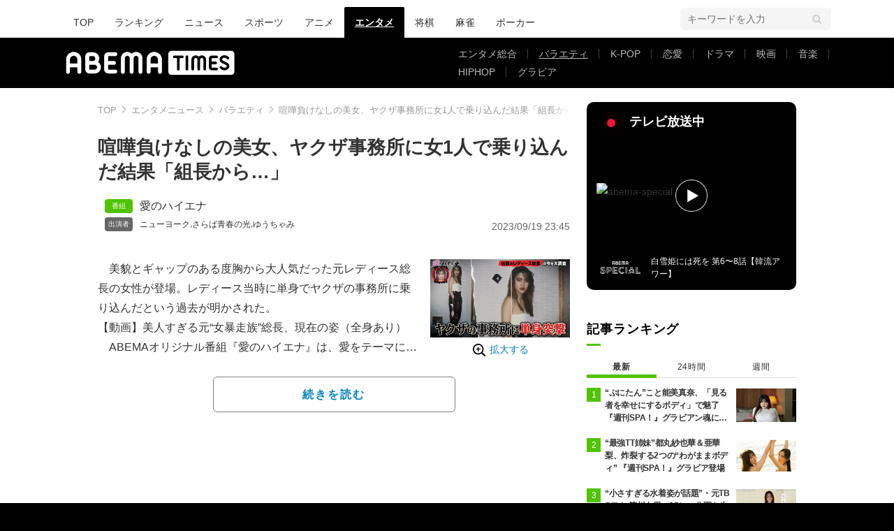

--- FILE ---
content_type: text/html; charset=utf-8
request_url: https://times.abema.tv/articles/-/10096039?utm_campaign=abematimes_rankarticle_10096039&utm_content=10031202&utm_medium=abematimes&utm_source=abematimes
body_size: 14225
content:
<!DOCTYPE html>
<html lang="ja">
<head>
<meta charset="utf-8">
  <meta http-equiv="X-UA-Compatible" content="IE=edge">
  <meta name="viewport" content="width=device-width">
<title>喧嘩負けなしの美女、ヤクザ事務所に女1人で乗り込んだ結果「組長から…」 | バラエティ | ABEMA TIMES | アベマタイムズ</title>
<meta name="description" content="美貌とギャップのある度胸から大人気だった元レディース総長の女性が登場。レディース当時に単身でヤクザの事務所に乗り込んだという過去が明かされた。【動画】美人すぎる元“女暴走族”総長、現在の姿（全身あり）　ABEMAオリジナル番組『愛のハイエナ』…">
<meta property="article:publisher" content="https://www.facebook.com/ABEMATIMES/">
<meta property="fb:app_id" content="2226295124255038">
  <meta name="author" content="ABEMA TIMES編集部">
<meta name="theme-color" content="#">
  <meta name="robots" content="max-image-preview:large">

  <meta property="og:locale" content="ja_JP">
  <meta property="og:site_name" content="ABEMA TIMES">
<meta property="og:url" content="https://times.abema.tv/articles/-/10096039">
<meta property="og:type" content="article">
<meta property="og:title" content="喧嘩負けなしの美女、ヤクザ事務所に女1人で乗り込んだ結果「組長から…」 | バラエティ | ABEMA TIMES | アベマタイムズ">
<meta property="og:image" content="https://times-abema.ismcdn.jp/mwimgs/9/d/1200w/img_9d28e8f81bb155975c835283e718901f251964.jpg">
<meta property="og:description" content="美貌とギャップのある度胸から大人気だった元レディース総長の女性が登場。レディース当時に単身でヤクザの事務所に乗り込んだという過去が明かされた。【動画】美人すぎる元“女暴走族”総長、現在の姿（全身あり）　ABEMAオリジナル番組『愛のハイエナ』…">
<meta name="twitter:card" content="summary_large_image">
<meta name="twitter:site" content="@ABEMATIMES">
<meta name="twitter:domain" content="times.abema.tv">
<link rel="alternate" type="application/rss+xml" title="RSS | ABEMA TIMES" href="https://times.abema.tv/list/feed/rss">
  <link rel="shortcut icon" type="image/vnd.microsoft.icon" href="https://times-abema.ismcdn.jp/favicon.ico">
<link rel="apple-touch-icon-precomposed" href="https://times-abema.ismcdn.jp/common/images/icons/apple-touch-icon.png">
<link rel="preload" as="image" href="https://times-abema.ismcdn.jp/common/images/abema/logo-categories.png">
<link rel="preload" as="image" href="https://times-abema.ismcdn.jp/mwimgs/9/d/724w/img_9d28e8f81bb155975c835283e718901f251964.jpg" imagesrcset="https://times-abema.ismcdn.jp/mwimgs/9/d/724w/img_9d28e8f81bb155975c835283e718901f251964.jpg 1x, https://times-abema.ismcdn.jp/mwimgs/9/d/1448w/img_9d28e8f81bb155975c835283e718901f251964.jpg 2x" fetchpriority="high">
<link rel="stylesheet" href="https://times-abema.ismcdn.jp/resources/abema/css/pc/pages/leafs.css?rd=202601131013">
  <link rel="manifest" href="/manifest.json?rd=202601131013">
    <link rel="canonical" href="https://times.abema.tv/articles/-/10096039">


<link rel="preconnect" href="https://times-abema.ismcdn.jp" crossorigin>
<link rel="preconnect" href="https://www.google-analytics.com" crossorigin>
<link rel="preconnect" href="https://www.googletagmanager.com" crossorigin>
<link rel="preconnect" href="https://analytics.google.com" crossorigin>
<link rel="preconnect" href="https://storage.googleapis.com" crossorigin>
<link rel="preconnect" href="https://image.p-c2-x.abema-tv.com" crossorigin>
<link rel="preconnect" href="https://abema.tv" crossorigin>
<link rel="preconnect" href="https://code.jquery.com" crossorigin>

<!-- Google Tag Manager -->
<script>

  window.dataLayer = window.dataLayer || [];
  var hash = {"article_id":10096039,"category_id":"エンタメ","sub_category_id":"バラエティ","publish_data":"2023/09/19","is_interstitial_article":true,"article_type":"interstitial","paging_number":null};
    if (document.referrer) {
      hash['previous_page'] = document.referrer;
    }
  dataLayer.push(hash);
  dataLayer.push({'event': 'pageview'});
  console.log(dataLayer[0], 'dataLayer');
</script>
<script>(function(w,d,s,l,i){w[l]=w[l]||[];w[l].push({'gtm.start':
new Date().getTime(),event:'gtm.js'});var f=d.getElementsByTagName(s)[0],
j=d.createElement(s),dl=l!='dataLayer'?'&l='+l:'';j.async=true;j.src=
'https://www.googletagmanager.com/gtm.js?id='+i+dl;f.parentNode.insertBefore(j,f);
})(window,document,'script','dataLayer','GTM-TFVZ8N');</script>
<!-- End Google Tag Manager -->


<script type="application/ld+json">
[{"@context":"http://schema.org","@type":"WebSite","name":"ABEMA TIMES","alternateName":"ABEMA TIMES | ABEMA公式ニュースサイト","url":"https://times.abema.tv","sameAs":["https://www.facebook.com/ABEMATIMES/","https://x.com/ABEMATIMES"],"potentialAction":{"@type":"SearchAction","target":"https://times.abema.tv/list/search?fulltext={fulltext}","query-input":"required name=fulltext"}},{"@context":"http://schema.org","@type":"SiteNavigationElement","url":["/"]},{"@context":"http://schema.org","@type":"BreadcrumbList","itemListElement":[{"@type":"ListItem","position":1,"item":{"@id":"https://times.abema.tv","name":"ABEMA TIMES"}},{"@type":"ListItem","position":2,"item":{"@id":"https://times.abema.tv/entame","name":"エンタメニュース"}},{"@type":"ListItem","position":3,"item":{"@id":"https://times.abema.tv/variety","name":"バラエティ"}},{"@type":"ListItem","position":4,"item":{"@id":"https://times.abema.tv/articles/-/10096039","name":"喧嘩負けなしの美女、ヤクザ事務所に女1人で乗り込んだ結果「組長から…」"}}]},{"@context":"http://schema.org","@type":"NewsArticle","mainEntityOfPage":{"@type":"WebPage","@id":"https://times.abema.tv/articles/-/10096039"},"headline":"喧嘩負けなしの美女、ヤクザ事務所に女1人で乗り込んだ結果「組長から…」","image":{"@type":"ImageObject","url":"https://times-abema.ismcdn.jp/mwimgs/9/d/1200w/img_9d28e8f81bb155975c835283e718901f251964.jpg","width":"1200","height":"675"},"datePublished":"2023-09-19T23:45:00+09:00","dateModified":"2023-09-19T23:45:00+09:00","author":{"@type":"Organization","name":"ABEMA TIMES編集部"},"description":"美貌とギャップのある度胸から大人気だった元レディース総長の女性が登場。レディース当時に単身でヤクザの事務所に乗り込んだという過去が明かされた。【動画】美人すぎる元“女暴走族”総長、現在の姿（全身あり）　ABEMAオリジナル番組『愛のハイエナ』…","publisher":{"@type":"Organization","name":"ABEMA TIMES","logo":{"@type":"ImageObject","url":"https://times.abema.tv/common/images/abema/bn_400x60.png"}}}]
</script>

    <script type="text/javascript">
      window._taboola = window._taboola || [];
      _taboola.push({article:'auto'});
      !function (e, f, u, i) {
        if (!document.getElementById(i)){
          e.async = 1;
          e.src = u;
          e.id = i;
          f.parentNode.insertBefore(e, f);
        }
      }(document.createElement('script'),
      document.getElementsByTagName('script')[0],
      '//cdn.taboola.com/libtrc/abematimes-network/loader.js',
      'tb_loader_script');
      if(window.performance && typeof window.performance.mark == 'function')
        {window.performance.mark('tbl_ic');}
    </script>


<script type="text/javascript">
  window.googletag = window.googletag || {};
  window.googletag.cmd = window.googletag.cmd || [];
  console.log('gpt.js読み込み')
</script>


<script async src="https://securepubads.g.doubleclick.net/tag/js/gpt.js" crossorigin="anonymous"></script>


<script type="text/javascript">
  window.pbjs = window.pbjs || {};
  window.pbjs.que = window.pbjs.que || [];
</script>
<script async='async' src="https://flux-cdn.com/client/1000354/times-abema_01654.min.js"></script>
<script type="text/javascript">
  window.fluxtag = {
    readyBids: {
      prebid: false,
      amazon: false,
      google: false
    },
    failSafeTimeout: 3e3,
    isFn: function isFn(object) {
      var _t = 'Function';
      var toString = Object.prototype.toString;
      return toString.call(object) === '[object ' + _t + ']';
    },
    launchAdServer: function() {
      if (!fluxtag.readyBids.prebid || !fluxtag.readyBids.amazon) {
        return;
      }
      fluxtag.requestAdServer();
    },
    requestAdServer: function() {
      if (!fluxtag.readyBids.google) {
        fluxtag.readyBids.google = true;
        googletag.cmd.push(function () {
          if (!!(pbjs.setTargetingForGPTAsync) && fluxtag.isFn(pbjs.setTargetingForGPTAsync)) {
            pbjs.que.push(function () {
              pbjs.setTargetingForGPTAsync();
            });
          }
          googletag.pubads().refresh();
        });
      }
    }
  };
</script>
<script type="text/javascript">
  setTimeout(function() {
    fluxtag.requestAdServer();
  }, fluxtag.failSafeTimeout);
</script>
<script type='text/javascript'>
  ! function (a9, a, p, s, t, A, g) {
    if (a[a9]) return;

    function q(c, r) {
      a[a9]._Q.push([c, r])
    }
    a[a9] = {
      init: function () {
        q("i", arguments)
      },
      fetchBids: function () {
        q("f", arguments)
      },
      setDisplayBids: function () {},
      targetingKeys: function () {
        return []
      },
      _Q: []
    };
    A = p.createElement(s);
    A.async = !0;
    A.src = t;
    g = p.getElementsByTagName(s)[0];
    g.parentNode.insertBefore(A, g)
  }("apstag", window, document, "script", "//c.amazon-adsystem.com/aax2/apstag.js");
  apstag.init({
    pubID: '5232',
    adServer: 'googletag',
    bidTimeout: 1e3
  });
  apstag.fetchBids({
    slots: [{
  slotID: "div-gpt-ad-1698676584485-0",
  slotName: "/22954913985/all_all_pc_rightcolumn1",
  sizes: [300,250]
}
,{
  slotID: "div-gpt-ad-1698676604498-0",
  slotName: "/22954913985/all_all_pc_rightcolumn2",
  sizes: [300,600]
}
,{
  slotID: "div-gpt-ad-1693799467200-0",
  slotName: "/22954913985/article_all_pc_chukan_1",
  sizes: [[336,280],[300,250]]
}
,{
  slotID: "div-gpt-ad-1693799616902-0",
  slotName: "/22954913985/article_all_pc_chukan_2",
  sizes: [[336,280],[300,250]]
}
]
  }, function (bids) {
    googletag.cmd.push(function () {
      apstag.setDisplayBids();

      fluxtag.readyBids.amazon = true;
      fluxtag.launchAdServer();
    });
  });
</script>

<script>
  googletag.cmd.push(function() {
    googletag.pubads().setTargeting('genre', 'variety');
    
    googletag.defineSlot('/22954913985/article_all_pc_gateleft', [200, 701], 'div-gpt-ad-1702011303152-0').setCollapseEmptyDiv(true, true).addService(googletag.pubads());
googletag.defineSlot('/22954913985/article_all_pc_gatetop', [1040, 250], 'div-gpt-ad-1698672125497-0').setCollapseEmptyDiv(true).addService(googletag.pubads());
googletag.defineSlot('/22954913985/article_all_pc_gateright', [200, 700], 'div-gpt-ad-1702011093675-0').setCollapseEmptyDiv(true, true).addService(googletag.pubads());
googletag.defineSlot('/22954913985/all_all_pc_rightcolumn1', [300, 250], 'div-gpt-ad-1698676584485-0').addService(googletag.pubads());
googletag.defineSlot('/22954913985/all_all_pc_rightcolumn2', [300, 600], 'div-gpt-ad-1698676604498-0').addService(googletag.pubads());
var anchorSlot;
anchorSlot = googletag.defineOutOfPageSlot('/22954913985/article_all_pc_anker', googletag.enums.OutOfPageFormat.BOTTOM_ANCHOR);

if (anchorSlot) {
  anchorSlot.addService(googletag.pubads());

  window.googletag.pubads().addEventListener('slotRenderEnded', function (event) {
    if(event.isEmpty){
      console.log('gtag isEmpty');
      console.log(event.slot.getSlotElementId());
      return false;
    }
    if(event.slot.getSlotElementId().indexOf('article_all_pc_anker') > -1){
      if(event.size.length){
        var h = event.size[1];
        window.addEventListener('load', function(){
          console.log('gtag listener in load listener');
          $('.js-to-top').css('bottom', h + 47 + 'px');
        });
      }
    }
  });
}
var interstitialSlot;
interstitialSlot = googletag.defineOutOfPageSlot('/22954913985/article_all_pc_interstitial',googletag.enums.OutOfPageFormat.INTERSTITIAL);

if (interstitialSlot) {
  interstitialSlot.addService(googletag.pubads());
}
googletag.defineSlot('/22954913985/article_all_pc_kijiue', [728, 90], 'div-gpt-ad-1692929856131-0').addService(googletag.pubads());
googletag.defineSlot('/22954913985/article_all_pc_chukan_1', [[336, 280], [300, 250]], 'div-gpt-ad-1693799467200-0').addService(googletag.pubads());
googletag.defineSlot('/22954913985/article_all_pc_chukan_2', [[336, 280], [300, 250]], 'div-gpt-ad-1693799616902-0').addService(googletag.pubads());


    function randomInt(min, max) {
      return Math.floor( Math.random() * (max + 1 - min) ) + min;
    }

      googletag.pubads().setTargeting("fluct_ad_group", String(randomInt(1, 10)));

    googletag.pubads().disableInitialLoad();
    googletag.pubads().enableSingleRequest();

    googletag.enableServices();

    if (!!(window.pbFlux) && !!(window.pbFlux.prebidBidder) && fluxtag.isFn(window.pbFlux.prebidBidder)) {
      pbjs.que.push(function () {
        window.pbFlux.prebidBidder();
      });
    } else {
      fluxtag.readyBids.prebid = true;
      fluxtag.launchAdServer();
    }
  });



  (function() {
    var pa = document.createElement('script'); pa.type = 'text/javascript'; pa.charset = "utf-8"; pa.async = true;
    pa.src = window.location.protocol + "//api.popin.cc/searchbox/abematimes.js";
    var s = document.getElementsByTagName('script')[0]; s.parentNode.insertBefore(pa, s);
  })();
</script>

<script async src="https://yads.c.yimg.jp/js/yads-async.js"></script>
  <script async src="https://pagead2.googlesyndication.com/pagead/js/adsbygoogle.js?client=ca-pub-6845393640653469" crossorigin="anonymous"></script>


<script>
window.pushMST_config={"vapidPK":"BIZgYrmxqBfolcrCDu0L4R5IkCzwyZaCqvz9EmY2mrLijpPduFfUTiFTqoGquDzcBfiJrAo1mkSQ5jgxhbw1qfU","enableOverlay":true,"swPath":"/sw.js","i18n":{}};
  var pushmasterTag = document.createElement('script');
  pushmasterTag.src = "https://cdn.pushmaster-cdn.xyz/scripts/publishers/685522a816a8578b6e2d6de5/SDK.js";
  pushmasterTag.setAttribute('defer','');

  var firstScriptTag = document.getElementsByTagName('script')[0];
  firstScriptTag.parentNode.insertBefore(pushmasterTag, firstScriptTag);
</script>

<script type="module" src="https://cdn01.stright.bizris.com/js/1.0/cookie_consent_setting.js?banner_type=banner" charset="UTF-8" data-site-id="SIT-d3c1466c-ed71-46c6-86aa-70095421e33d"></script>
</head>
<body>

<div class="page leafs">
  <header class="g-header">
    <div class="g-header-wrapper">
      <nav class="g-nav">
        <ul class="g-nav-list">
          <li class="g-nav-list__list"><a class="g-nav-list__link" href="/">TOP</a></li>
          <li class="g-nav-list__list"><a class="g-nav-list__link" href="/ranking/realtime">ランキング</a></li>
            <li class="g-nav-list__list"><a class="g-nav-list__link" href="/news">ニュース</a></li>
            <li class="g-nav-list__list"><a class="g-nav-list__link" href="/sports">スポーツ</a></li>
            <li class="g-nav-list__list"><a class="g-nav-list__link" href="/anime">アニメ</a></li>
            <li class="g-nav-list__list"><a class="g-nav-list__link is-current" href="/entame">エンタメ</a></li>
            <li class="g-nav-list__list"><a class="g-nav-list__link" href="/shogi">将棋</a></li>
            <li class="g-nav-list__list"><a class="g-nav-list__link" href="/mahjong">麻雀</a></li>
            <li class="g-nav-list__list"><a class="g-nav-list__link" href="/poker">ポーカー</a></li>
        </ul>
      </nav>
        <div class="c-tools">
            
          <div class="c-keyword-search">
            <label for="keyword_search" class="c-keyword-search__label">
              <input id="keyword_search" type="input" placeholder="キーワードを入力" class="c-keyword-search__input js-search-text">
            </label>
          </div>
        </div>
    </div>
  <div class="g-subnav-div">
    <div class="g-header-wrapper">
      <div class="g-header-logo">
          <a class="g-header-logo__link" href="/"><img class="g-header-logo__img" src="https://times-abema.ismcdn.jp/common/images/abema/logo-categories.png" width="250" height="45" alt="ニュース【ABEMA TIMES | アベマタイムズ】"></a>
      </div>
        <nav class="g-subnav">
          <ul class="g-subnav-list">
              <li class="g-subnav-list__list">
                <a class="g-subnav-list__link" href="/entamenews">エンタメ総合</a>
              </li>
              <li class="g-subnav-list__list">
                <a class="g-subnav-list__link is-current" href="/variety">バラエティ</a>
              </li>
              <li class="g-subnav-list__list">
                <a class="g-subnav-list__link" href="/kpop">K-POP</a>
              </li>
              <li class="g-subnav-list__list">
                <a class="g-subnav-list__link" href="/reality">恋愛</a>
              </li>
              <li class="g-subnav-list__list">
                <a class="g-subnav-list__link" href="/drama">ドラマ</a>
              </li>
              <li class="g-subnav-list__list">
                <a class="g-subnav-list__link" href="/movie">映画</a>
              </li>
              <li class="g-subnav-list__list">
                <a class="g-subnav-list__link" href="/music">音楽</a>
              </li>
              <li class="g-subnav-list__list">
                <a class="g-subnav-list__link" href="/hiphop">HIPHOP</a>
              </li>
              <li class="g-subnav-list__list">
                <a class="g-subnav-list__link" href="/gravure">グラビア</a>
              </li>
          </ul>
        </nav>
    </div>
  </div>
</header>
  <div class="l-wrapper --ad-gate">
      <!-- /22954913985/article_all_pc_gateleft -->
<div id='div-gpt-ad-1702011303152-0' class="l-ad-gete-side">
  <script>
    googletag.cmd.push(function() { googletag.display('div-gpt-ad-1702011303152-0'); });
  </script>
</div>
    <div class="l-contents">
        <div class="l-ad-gate-top">
  <!-- /22954913985/article_all_pc_gatetop -->
  <div id='div-gpt-ad-1698672125497-0' style='min-width: 1040px; min-height: 250px;'>
    <script>
      googletag.cmd.push(function() { googletag.display('div-gpt-ad-1698672125497-0'); });
    </script>
  </div>
</div>
      <div class="l-main-side-wrapper">
        <main class="l-main">
          <div class="l-component-wrapper mgb-pc--25">
  <nav class="c-breadcrumb">
    <ol class="c-breadcrumb__list">
      <li class="c-breadcrumb__item"><a href="/" class="c-breadcrumb__link">TOP</a></li>
      <li class="c-breadcrumb__item"><a href="/entame" class="c-breadcrumb__link">エンタメニュース</a></li>
      <li class="c-breadcrumb__item"><a href="/variety" class="c-breadcrumb__link">バラエティ</a></li>
      <li class="c-breadcrumb__item"><a href="https://times.abema.tv/articles/-/10096039" class="c-breadcrumb__link">喧嘩負けなしの美女、ヤクザ事務所に女1人で乗り込んだ結果「組長から…」</a></li>
    </ol>
  </nav>
</div>
          
          <article>
            <div class="article-header">
    <h1 class="article-header__title"><a href="/articles/-/10096039?page=1" class="article-header__title-link">喧嘩負けなしの美女、ヤクザ事務所に女1人で乗り込んだ結果「組長から…」</a></h1>
  <div class="l-flex l-items-end">
    <div class="article-header-tags l-flex-1"><div class="article-header-tags__tag --program l-space-x-2"><a href="/tags/%E6%84%9B%E3%81%AE%E3%83%8F%E3%82%A4%E3%82%A8%E3%83%8A" class="article-header-tags__tag-link">愛のハイエナ</a></div><div class="article-header-tags__tag --person l-space-x-2 l-mt-1"><a href="/tags/%E3%83%8B%E3%83%A5%E3%83%BC%E3%83%A8%E3%83%BC%E3%82%AF" class="article-header-tags__tag-link">ニューヨーク</a>,<a href="/tags/%E3%81%95%E3%82%89%E3%81%B0%E9%9D%92%E6%98%A5%E3%81%AE%E5%85%89" class="article-header-tags__tag-link">さらば青春の光</a>,<a href="/tags/%E3%82%86%E3%81%86%E3%81%A1%E3%82%83%E3%81%BF" class="article-header-tags__tag-link">ゆうちゃみ</a></div></div>
    <time datetime="2023-09-19T23:45:00+09:00" class="article-header__date l-flex-initial">2023/09/19 23:45</time>
  </div>
</div>

            <div class="article-body js-article-body">
  <div class="m-teaser-main">
<div class="c-teaser-thumnail">
  <a href="/articles/-/10096039?page=1" class="c-teaser-thumnail__img"><img alt="喧嘩負けなしの美女、ヤクザ事務所に女1人で乗り込んだ結果「組長から…」" class="figure__img" height="407" src="https://times-abema.ismcdn.jp/mwimgs/9/d/724w/img_9d28e8f81bb155975c835283e718901f251964.jpg" width="724" srcset="https://times-abema.ismcdn.jp/mwimgs/9/d/724w/img_9d28e8f81bb155975c835283e718901f251964.jpg 1x, https://times-abema.ismcdn.jp/mwimgs/9/d/1448w/img_9d28e8f81bb155975c835283e718901f251964.jpg 2x"></a>
  <a href="/articles/-/10096039?page=1" class="c-teaser-thumnail__expand">拡大する</a>
</div>
<a href="/articles/-/10096039?page=1" class="c-teaser-lead"><p>　美貌とギャップのある度胸から大人気だった元レディース総長の女性が登場。レディース当時に単身でヤクザの事務所に乗り込んだという過去が明かされた。<br>【動画】美人すぎる元“女暴走族”総長、現在の姿（全身あり）<br>　ABEMAオリジナル番組『愛のハイエナ』は、愛をテーマに人間の欲望と本性を暴くドキュメントバラエティ。ニューヨークがMCを務め、さらば青春の光がレギュラー出演。この日のゲストにはゆうちゃみが登場した。</p></a>
  
</div>
<div class="c-button">
  <a href="/articles/-/10096039?page=1" class="c-button__link --teaser js-teaser-button">続きを読む</a>
</div>


</div>
            

              <div class="u-lg-flex u-lg-justify-between mgt-pc--40">
                  <!-- /22954913985/article_all_pc_chukan_1 -->
                  <div id='div-gpt-ad-1693799467200-0' style='min-width: 300px; min-height: 250px;'>
                    <script>
                      googletag.cmd.push(function() { googletag.display('div-gpt-ad-1693799467200-0'); });
                    </script>
                  </div>
                  <!-- /22954913985/article_all_pc_chukan_2 -->
                  <div id='div-gpt-ad-1693799616902-0' style='min-width: 300px; min-height: 250px;'>
                    <script>
                      googletag.cmd.push(function() { googletag.display('div-gpt-ad-1693799616902-0'); });
                    </script>
                  </div>
              </div>


              <div id="taboola-below-article-thumbnails-preview"></div>
<script type="text/javascript">
  window._taboola = window._taboola || [];
  _taboola.push({
    mode: 'alternating-thumbnails-a',
    container: 'taboola-below-article-thumbnails-preview',
    placement: 'Below Article Thumbnails Preview',
    target_type: 'mix'
  });
</script>

          </article>
          


        </main>
        <aside class="l-side">
            <div class="l-component-wrapper">
  <a href="https://abema.go.link/now-on-air/abema-special?utm_campaign=abematimes_20230919_free_10096039_sp_pc_onair_entame&utm_medium=web&utm_source=abematimes&adj_t=1o8o1k5q&adj_campaign=202309&adj_adgroup=19&adj_creative=abematimes_20230919_free_10096039_sp_pc_onair_entame&adj_tracker_limit=25000&adj_redirect=https%3A%2F%2Fabema.tv%2Fnow-on-air%2Fabema-special%3Futm_campaign%3Dabematimes_20230919_free_10096039_sp_pc_onair_entame%26utm_medium%3Dweb%26utm_source%3Dabematimes" target="_blank" class="c-side-on-air js-side-on-air-link">
    <div class="l-flex l-lg-items-center l-lg-mb-1">
      <div class="nowOnAirBadge"><div class="nowOnAirBadge__inner"></div></div>
      <div class="c-article-title l-flex-100"><div class="c-side-on-air__title">テレビ放送中<div class="c-side-on-air__title-time"><span class="js-onair-start"></span><span class="js-onair-end"></span></div></div></div>
    </div>
    <div class="c-side-on-air__block">
      <div class="c-side-on-air__program c-icon-onair">
        <figure class="c-side-on-air__program__img"><img src="https://times-abema.ismcdn.jp/common/images/abema/no_image.jpg" alt="abema-special" class="js-onair-poster" width="424" height="238"></figure><i class="c-side-on-air__program__icon"><img src="https://times-abema.ismcdn.jp/common/images/abema/play.png" width="46" height="46" alt=""></i></div>
        <div class="l-flex l-items-center">
          <div class="c-side-on-air__logo"><img alt="abema-special" src="https://image.p-c2-x.abema-tv.com/image/channels/abema-special/logo.png?width=200" width="200" height="75" class="c-side-on-air__logo-img js-onair-logo"></div>
          <div class="c-side-on-air__lead js-onair-lead"></div>
        </div>
    </div>
  </a>
</div>


  <div class="l-component-wrapper">
  <div class="c-keyword-search">
    <label for="keyword_search" class="c-keyword-search__label">
      <input id="keyword_search" type="input" placeholder="キーワードを入力" class="c-keyword-search__input js-search-text">
    </label>
  </div>
</div>

    <div class="l-component-wrapper l-main-row">
    <section class="c-ranking c-ranking-date c-ranking-daily js-tab-group">
      <div class="c-article-title -underline -dark">記事ランキング</div>
      <div class="c-ranking-tab">
          <div class="c-ranking-tab-item -dark is-active js-tab-item">最新</div>
        <div class="c-ranking-tab-item -dark js-tab-item">24時間</div>
        <div class="c-ranking-tab-item -dark js-tab-item">週間</div>
      </div>
        <ul class="c-ranking__list --tab is-show js-tab-block">
            <li class="c-ranking__item">
              <a href="/articles/-/10220628" class="c-ranking__link" data-previous_link="article_ranking_1h_エンタメ">
                <div class="c-ranking__block">
                  <div class="c-ranking__box">
                    <p class="c-ranking__subject -truncate3"><span>“ぷにたん”こと能美真奈、「見る者を幸せにするボディ」で魅了 『週刊SPA！』グラビアン魂に登場</span></p>
                  </div>
                </div>
                <div class="c-ranking__block">
                  <figure class="c-ranking__img"><img src="[data-uri]" data-src="https://times-abema.ismcdn.jp/mwimgs/0/c/120w/img_0cdad7799f047bda026fcac0dca1db4d205260.jpg" data-srcset="https://times-abema.ismcdn.jp/mwimgs/0/c/120w/img_0cdad7799f047bda026fcac0dca1db4d205260.jpg 1x,https://times-abema.ismcdn.jp/mwimgs/0/c/240w/img_0cdad7799f047bda026fcac0dca1db4d205260.jpg 2x" width="120" height="67" class="c-list-category__img__file lazy" alt="“ぷにたん”こと能美真奈、「見る者を幸せにするボディ」で魅了 『週刊SPA！』グラビアン魂に登場" style=""></figure>
                </div>
              </a>
            </li>
            <li class="c-ranking__item">
              <a href="/articles/-/10220608" class="c-ranking__link" data-previous_link="article_ranking_1h_エンタメ">
                <div class="c-ranking__block">
                  <div class="c-ranking__box">
                    <p class="c-ranking__subject -truncate3"><span>“最強TT姉妹”都丸紗也華＆亜華梨、炸裂する2つの“わがままボディ” 『週刊SPA！』グラビア登場</span></p>
                  </div>
                </div>
                <div class="c-ranking__block">
                  <figure class="c-ranking__img"><img src="[data-uri]" data-src="https://times-abema.ismcdn.jp/mwimgs/3/f/120w/img_3f38ec8f1426952befc819f6c28227c9215043.jpg" data-srcset="https://times-abema.ismcdn.jp/mwimgs/3/f/120w/img_3f38ec8f1426952befc819f6c28227c9215043.jpg 1x,https://times-abema.ismcdn.jp/mwimgs/3/f/240w/img_3f38ec8f1426952befc819f6c28227c9215043.jpg 2x" width="120" height="62" class="c-list-category__img__file lazy" alt="“最強TT姉妹”都丸紗也華＆亜華梨、炸裂する2つの“わがままボディ” 『週刊SPA！』グラビア登場" style=""></figure>
                </div>
              </a>
            </li>
            <li class="c-ranking__item">
              <a href="/articles/-/10220563" class="c-ranking__link" data-previous_link="article_ranking_1h_エンタメ">
                <div class="c-ranking__block">
                  <div class="c-ranking__box">
                    <p class="c-ranking__subject -truncate3"><span>“小さすぎる水着姿が話題”・元TBSアナ 笹川友里（35）、公園を歩く子どもたちの姿を公開</span></p>
                  </div>
                </div>
                <div class="c-ranking__block">
                  <figure class="c-ranking__img"><img src="[data-uri]" data-src="https://times-abema.ismcdn.jp/mwimgs/2/5/120w/img_254f2a0dbe62ea409b26303e19d74a80147561.jpg" data-srcset="https://times-abema.ismcdn.jp/mwimgs/2/5/120w/img_254f2a0dbe62ea409b26303e19d74a80147561.jpg 1x,https://times-abema.ismcdn.jp/mwimgs/2/5/240w/img_254f2a0dbe62ea409b26303e19d74a80147561.jpg 2x" width="120" height="67" class="c-list-category__img__file lazy" alt="“小さすぎる水着姿が話題”・元TBSアナ 笹川友里（35）、公園を歩く子どもたちの姿を公開" style=""></figure>
                </div>
              </a>
            </li>
            <li class="c-ranking__item">
              <a href="/articles/-/10220634" class="c-ranking__link" data-previous_link="article_ranking_1h_エンタメ">
                <div class="c-ranking__block">
                  <div class="c-ranking__box">
                    <p class="c-ranking__subject -truncate3"><span>根本凪、2nd写真集から“史上最高に仕上がった艶ボディ”を先行披露 『週刊SPA！』登場</span></p>
                  </div>
                </div>
                <div class="c-ranking__block">
                  <figure class="c-ranking__img"><img src="[data-uri]" data-src="https://times-abema.ismcdn.jp/mwimgs/6/3/120w/img_6397ed4af32127306880d0eb31f3c9c1177668.jpg" data-srcset="https://times-abema.ismcdn.jp/mwimgs/6/3/120w/img_6397ed4af32127306880d0eb31f3c9c1177668.jpg 1x,https://times-abema.ismcdn.jp/mwimgs/6/3/240w/img_6397ed4af32127306880d0eb31f3c9c1177668.jpg 2x" width="120" height="67" class="c-list-category__img__file lazy" alt="根本凪、2nd写真集から“史上最高に仕上がった艶ボディ”を先行披露 『週刊SPA！』登場" style=""></figure>
                </div>
              </a>
            </li>
            <li class="c-ranking__item">
              <a href="/articles/-/10220650" class="c-ranking__link" data-previous_link="article_ranking_1h_エンタメ">
                <div class="c-ranking__block">
                  <div class="c-ranking__box">
                    <p class="c-ranking__subject -truncate3"><span>沢口愛華、初の冬北海道ロケで見せる美グラビア ヤンマガWebカット公開</span></p>
                  </div>
                </div>
                <div class="c-ranking__block">
                  <figure class="c-ranking__img"><img src="[data-uri]" data-src="https://times-abema.ismcdn.jp/mwimgs/9/3/120w/img_93f77a3fc040a53424ac838f225b6dc2213276.jpg" data-srcset="https://times-abema.ismcdn.jp/mwimgs/9/3/120w/img_93f77a3fc040a53424ac838f225b6dc2213276.jpg 1x,https://times-abema.ismcdn.jp/mwimgs/9/3/240w/img_93f77a3fc040a53424ac838f225b6dc2213276.jpg 2x" width="120" height="67" class="c-list-category__img__file lazy" alt="沢口愛華、初の冬北海道ロケで見せる美グラビア ヤンマガWebカット公開" style=""></figure>
                </div>
              </a>
            </li>
          <li>
            <div class="c-button"><a href="/entame/ranking/realtime" class="c-button__link">もっと見る</a></div>
          </li>
        </ul>
      <ul class="c-ranking__list --tab js-tab-block">
          <li class="c-ranking__item">
            <a href="/articles/-/10162028" class="c-ranking__link" data-previous_link="article_ranking_24h_エンタメ">
              <div class="c-ranking__block">
                <div class="c-ranking__box">
                  <p class="c-ranking__subject -truncate3"><span>小学生ギャル（12）学校でのすっぴん写真に絶賛の声「朝ドラ出れそう」</span></p>
                </div>
              </div>
              <div class="c-ranking__block">
                <figure class="c-ranking__img"><img src="[data-uri]" data-src="https://times-abema.ismcdn.jp/mwimgs/c/2/120w/img_c26362cc76302aa1cbd19cd671ff73c2210661.jpg" data-srcset="https://times-abema.ismcdn.jp/mwimgs/c/2/120w/img_c26362cc76302aa1cbd19cd671ff73c2210661.jpg 1x,https://times-abema.ismcdn.jp/mwimgs/c/2/240w/img_c26362cc76302aa1cbd19cd671ff73c2210661.jpg 2x" width="120" height="74" class="c-list-category__img__file lazy" alt="小学生ギャル（12）学校でのすっぴん写真に絶賛の声「朝ドラ出れそう」" style=""></figure>
              </div>
            </a>
          </li>
          <li class="c-ranking__item">
            <a href="/articles/-/10219087" class="c-ranking__link" data-previous_link="article_ranking_24h_エンタメ">
              <div class="c-ranking__block">
                <div class="c-ranking__box">
                  <p class="c-ranking__subject -truncate3"><span>痩せたと話題・華原朋美（51）、6歳の息子との最新ショットに「デートいいですね」など反響</span></p>
                </div>
              </div>
              <div class="c-ranking__block">
                <figure class="c-ranking__img"><img src="[data-uri]" data-src="https://times-abema.ismcdn.jp/mwimgs/9/3/120w/img_93b52ecda4f25229465d0e05bd0bee5f77789.jpg" data-srcset="https://times-abema.ismcdn.jp/mwimgs/9/3/120w/img_93b52ecda4f25229465d0e05bd0bee5f77789.jpg 1x,https://times-abema.ismcdn.jp/mwimgs/9/3/240w/img_93b52ecda4f25229465d0e05bd0bee5f77789.jpg 2x" width="120" height="67" class="c-list-category__img__file lazy" alt="痩せたと話題・華原朋美（51）、6歳の息子との最新ショットに「デートいいですね」など反響" style=""></figure>
              </div>
            </a>
          </li>
          <li class="c-ranking__item">
            <a href="/articles/-/10219859" class="c-ranking__link" data-previous_link="article_ranking_24h_エンタメ">
              <div class="c-ranking__block">
                <div class="c-ranking__box">
                  <p class="c-ranking__subject -truncate3"><span>“すんごい豪邸”が話題・工藤静香（55）、ボリューム満点！カラフル食材のオシャレな朝食を披露</span></p>
                </div>
              </div>
              <div class="c-ranking__block">
                <figure class="c-ranking__img"><img src="[data-uri]" data-src="https://times-abema.ismcdn.jp/mwimgs/5/5/120w/img_5569dc892c396ce31a526943c9b9b37e84525.jpg" data-srcset="https://times-abema.ismcdn.jp/mwimgs/5/5/120w/img_5569dc892c396ce31a526943c9b9b37e84525.jpg 1x,https://times-abema.ismcdn.jp/mwimgs/5/5/240w/img_5569dc892c396ce31a526943c9b9b37e84525.jpg 2x" width="120" height="67" class="c-list-category__img__file lazy" alt="“すんごい豪邸”が話題・工藤静香（55）、ボリューム満点！カラフル食材のオシャレな朝食を披露" style=""></figure>
              </div>
            </a>
          </li>
          <li class="c-ranking__item">
            <a href="/articles/-/10220190" class="c-ranking__link" data-previous_link="article_ranking_24h_エンタメ">
              <div class="c-ranking__block">
                <div class="c-ranking__box">
                  <p class="c-ranking__subject -truncate3"><span>藤田ニコル「口、ムカつきました」女子アナの表情に嫌悪感あらわ</span></p>
                </div>
              </div>
              <div class="c-ranking__block">
                <figure class="c-ranking__img"><img src="[data-uri]" data-src="https://times-abema.ismcdn.jp/mwimgs/d/e/120w/img_de4cebf5690c007e3593d938f05bbf411049053.jpg" data-srcset="https://times-abema.ismcdn.jp/mwimgs/d/e/120w/img_de4cebf5690c007e3593d938f05bbf411049053.jpg 1x,https://times-abema.ismcdn.jp/mwimgs/d/e/240w/img_de4cebf5690c007e3593d938f05bbf411049053.jpg 2x" width="120" height="83" class="c-list-category__img__file lazy" alt="藤田ニコル「口、ムカつきました」女子アナの表情に嫌悪感あらわ" style=""></figure>
              </div>
            </a>
          </li>
          <li class="c-ranking__item">
            <a href="/articles/-/10220563" class="c-ranking__link" data-previous_link="article_ranking_24h_エンタメ">
              <div class="c-ranking__block">
                <div class="c-ranking__box">
                  <p class="c-ranking__subject -truncate3"><span>“小さすぎる水着姿が話題”・元TBSアナ 笹川友里（35）、公園を歩く子どもたちの姿を公開</span></p>
                </div>
              </div>
              <div class="c-ranking__block">
                <figure class="c-ranking__img"><img src="[data-uri]" data-src="https://times-abema.ismcdn.jp/mwimgs/2/5/120w/img_254f2a0dbe62ea409b26303e19d74a80147561.jpg" data-srcset="https://times-abema.ismcdn.jp/mwimgs/2/5/120w/img_254f2a0dbe62ea409b26303e19d74a80147561.jpg 1x,https://times-abema.ismcdn.jp/mwimgs/2/5/240w/img_254f2a0dbe62ea409b26303e19d74a80147561.jpg 2x" width="120" height="67" class="c-list-category__img__file lazy" alt="“小さすぎる水着姿が話題”・元TBSアナ 笹川友里（35）、公園を歩く子どもたちの姿を公開" style=""></figure>
              </div>
            </a>
          </li>
        <li>
          <div class="c-button"><a href="/entame/ranking/daily" class="c-button__link">もっと見る</a></div>
        </li>
      </ul>
      <ul class="c-ranking__list --tab js-tab-block">
          <li class="c-ranking__item">
            <a href="/articles/-/10218577" class="c-ranking__link" data-previous_link="article_ranking_weekly_エンタメ">
              <div class="c-ranking__block">
                <div class="c-ranking__box">
                  <p class="c-ranking__subject -truncate3"><span>15歳で妊娠…7児の母となった33歳美女の現在の姿に驚きの声「きれい！かわいい！」「これはすごい！」</span></p>
                </div>
              </div>
              <div class="c-ranking__block">
                <figure class="c-ranking__img"><img src="[data-uri]" data-src="https://times-abema.ismcdn.jp/mwimgs/6/7/120w/img_6741e0b323190835ac979572046d1ca5203354.jpg" data-srcset="https://times-abema.ismcdn.jp/mwimgs/6/7/120w/img_6741e0b323190835ac979572046d1ca5203354.jpg 1x,https://times-abema.ismcdn.jp/mwimgs/6/7/240w/img_6741e0b323190835ac979572046d1ca5203354.jpg 2x" width="120" height="89" class="c-list-category__img__file lazy" alt="15歳で妊娠…7児の母となった33歳美女の現在の姿に驚きの声「きれい！かわいい！」「これはすごい！」" style=""></figure>
              </div>
            </a>
          </li>
          <li class="c-ranking__item">
            <a href="/articles/-/10162028" class="c-ranking__link" data-previous_link="article_ranking_weekly_エンタメ">
              <div class="c-ranking__block">
                <div class="c-ranking__box">
                  <p class="c-ranking__subject -truncate3"><span>小学生ギャル（12）学校でのすっぴん写真に絶賛の声「朝ドラ出れそう」</span></p>
                </div>
              </div>
              <div class="c-ranking__block">
                <figure class="c-ranking__img"><img src="[data-uri]" data-src="https://times-abema.ismcdn.jp/mwimgs/c/2/120w/img_c26362cc76302aa1cbd19cd671ff73c2210661.jpg" data-srcset="https://times-abema.ismcdn.jp/mwimgs/c/2/120w/img_c26362cc76302aa1cbd19cd671ff73c2210661.jpg 1x,https://times-abema.ismcdn.jp/mwimgs/c/2/240w/img_c26362cc76302aa1cbd19cd671ff73c2210661.jpg 2x" width="120" height="74" class="c-list-category__img__file lazy" alt="小学生ギャル（12）学校でのすっぴん写真に絶賛の声「朝ドラ出れそう」" style=""></figure>
              </div>
            </a>
          </li>
          <li class="c-ranking__item">
            <a href="/articles/-/10218548" class="c-ranking__link" data-previous_link="article_ranking_weekly_エンタメ">
              <div class="c-ranking__block">
                <div class="c-ranking__box">
                  <p class="c-ranking__subject -truncate3"><span>中3で妊娠「親にバレたのは9ヶ月の頃」リアル14才の母が語った“出産への強い意志”「検査薬に水をかけて隠蔽」</span></p>
                </div>
              </div>
              <div class="c-ranking__block">
                <figure class="c-ranking__img"><img src="[data-uri]" data-src="https://times-abema.ismcdn.jp/mwimgs/d/d/120w/img_dd0438c25a0007543143ac62804b1490138912.jpg" data-srcset="https://times-abema.ismcdn.jp/mwimgs/d/d/120w/img_dd0438c25a0007543143ac62804b1490138912.jpg 1x,https://times-abema.ismcdn.jp/mwimgs/d/d/240w/img_dd0438c25a0007543143ac62804b1490138912.jpg 2x" width="120" height="87" class="c-list-category__img__file lazy" alt="中3で妊娠「親にバレたのは9ヶ月の頃」リアル14才の母が語った“出産への強い意志”「検査薬に水をかけて隠蔽」" style=""></figure>
              </div>
            </a>
          </li>
          <li class="c-ranking__item">
            <a href="/articles/-/10205034" class="c-ranking__link" data-previous_link="article_ranking_weekly_エンタメ">
              <div class="c-ranking__block">
                <div class="c-ranking__box">
                  <p class="c-ranking__subject -truncate3"><span>小学生ギャル（10歳）、100坪・8SSLDKの自宅豪邸を公開「高級車が10台買えるくらいの値段」50畳以上のリビング＆キッチンに驚きの声「やばい」「何だよこれ！」</span></p>
                </div>
              </div>
              <div class="c-ranking__block">
                <figure class="c-ranking__img"><img src="[data-uri]" data-src="https://times-abema.ismcdn.jp/mwimgs/8/4/120w/img_84e7f4c4a4653a881a922f2ee5f073c2196165.jpg" data-srcset="https://times-abema.ismcdn.jp/mwimgs/8/4/120w/img_84e7f4c4a4653a881a922f2ee5f073c2196165.jpg 1x,https://times-abema.ismcdn.jp/mwimgs/8/4/240w/img_84e7f4c4a4653a881a922f2ee5f073c2196165.jpg 2x" width="120" height="68" class="c-list-category__img__file lazy" alt="小学生ギャル（10歳）、100坪・8SSLDKの自宅豪邸を公開「高級車が10台買えるくらいの値段」50畳以上のリビング＆キッチンに驚きの声「やばい」「何だよこれ！」" style=""></figure>
              </div>
            </a>
          </li>
          <li class="c-ranking__item">
            <a href="/articles/-/10219857" class="c-ranking__link" data-previous_link="article_ranking_weekly_エンタメ">
              <div class="c-ranking__block">
                <div class="c-ranking__box">
                  <p class="c-ranking__subject -truncate3"><span>激変した姿が話題・香取慎吾（48）、「ちょっと待って…」「どうなってるんだ???」驚きの姿にファン困惑</span></p>
                </div>
              </div>
              <div class="c-ranking__block">
                <figure class="c-ranking__img"><img src="[data-uri]" data-src="https://times-abema.ismcdn.jp/mwimgs/1/6/120w/img_16ed6c91c7e9f5d4500cfc9742f2d35a63718.jpg" data-srcset="https://times-abema.ismcdn.jp/mwimgs/1/6/120w/img_16ed6c91c7e9f5d4500cfc9742f2d35a63718.jpg 1x,https://times-abema.ismcdn.jp/mwimgs/1/6/240w/img_16ed6c91c7e9f5d4500cfc9742f2d35a63718.jpg 2x" width="120" height="67" class="c-list-category__img__file lazy" alt="激変した姿が話題・香取慎吾（48）、「ちょっと待って…」「どうなってるんだ???」驚きの姿にファン困惑" style=""></figure>
              </div>
            </a>
          </li>
        <li>
          <div class="c-button"><a href="/entame/ranking/weekly" class="c-button__link">もっと見る</a></div>
        </li>
      </ul>
    </section>
  </div>


    <div class="u-lg-overflow-hidden" style='min-height: 250px;'>
  <!-- /22954913985/all_all_pc_rightcolumn1 -->
  <div id='div-gpt-ad-1698676584485-0' class="ad-side-ajuster" style='min-width: 300px; min-height: 250px;'></div>
</div>
  
    <div class="l-component-wrapper l-main-row">
    <section class="g-side-program-ranking g-side-program-ranking-news">
      <div class="g-side-program-ranking__title">番組ランキング</div>
      <ul class="g-side-program-ranking-counter">
      <li class="g-side-program-ranking-item">
  <a href="https://abema.go.link/video/episode/90-1833_s1_p111?utm_medium=web&utm_source=abematimes&utm_campaign=abematimes_20230919_free_sp_pc_ranking_other_no1&adj_t=1o8o1k5q&adj_campaign=202309&adj_adgroup=19&adj_creative=abematimes_20230919_free_sp_pc_ranking_other_no1&adj_tracker_limit=25000&adj_redirect=https%3A%2F%2Fabema.tv%2Fvideo%2Fepisode%2F90-1833_s1_p111%3Futm_medium%3Dweb%26utm_source%3Dabematimes%26utm_campaign%3Dabematimes_20230919_free_sp_pc_ranking_other_no1" class="g-side-program-ranking-item__link">
    <figure class="g-side-program-ranking-item__img"><div style="padding-top:66.4%;position:relative;"><img src="[data-uri]" data-src="https://times-abema.ismcdn.jp/mwimgs/6/a/250w/img_6a21a8f4939ab871a5f6963982abb113618413.jpg" data-srcset="https://times-abema.ismcdn.jp/mwimgs/6/a/250w/img_6a21a8f4939ab871a5f6963982abb113618413.jpg 1x,https://times-abema.ismcdn.jp/mwimgs/6/a/500w/img_6a21a8f4939ab871a5f6963982abb113618413.jpg 2x" width="250" height="166" class="g-side-program-ranking-item__img u-fit lazy" alt="#11：ホスト山本裕典が涙＆恋をしないキャバ嬢に騙されるな - 愛のハイエナ - シーズン1 (バラエティ) | 無料動画・見逃し配信を見るなら | ABEMA" style=""></div></figure>
    <div class="">
      <div class="g-side-program-ranking-item__episode"><span>加護亜依、芸能人との“体の関係”を赤裸々告白</span></div>
      <div class="g-side-program-ranking-item__series"><span>愛のハイエナ</span></div>
    </div>
  </a>
</li>
<li class="g-side-program-ranking-item">
  <a href="https://abema.go.link/video/episode/221-265_s1_p31?utm_medium=web&utm_source=abematimes&utm_campaign=abematimes_20230919_free_sp_pc_ranking_other_no2&adj_t=1o8o1k5q&adj_campaign=202309&adj_adgroup=19&adj_creative=abematimes_20230919_free_sp_pc_ranking_other_no2&adj_tracker_limit=25000&adj_redirect=https%3A%2F%2Fabema.tv%2Fvideo%2Fepisode%2F221-265_s1_p31%3Futm_medium%3Dweb%26utm_source%3Dabematimes%26utm_campaign%3Dabematimes_20230919_free_sp_pc_ranking_other_no2" class="g-side-program-ranking-item__link">
    <figure class="g-side-program-ranking-item__img"><div style="padding-top:73.2%;position:relative;"><img src="[data-uri]" data-src="https://times-abema.ismcdn.jp/mwimgs/a/9/250w/img_a94e73f66f66ef6b9d7a9f3c25ca0b0b56770.jpg" data-srcset="https://times-abema.ismcdn.jp/mwimgs/a/9/250w/img_a94e73f66f66ef6b9d7a9f3c25ca0b0b56770.jpg 1x,https://times-abema.ismcdn.jp/mwimgs/a/9/500w/img_a94e73f66f66ef6b9d7a9f3c25ca0b0b56770.jpg 2x" width="250" height="183" class="g-side-program-ranking-item__img u-fit lazy" alt="CHANCE &amp; CHANGE #31 - CHANCE &amp; CHANGE - シーズン1 (バラエティ) | 無料動画・見逃し配信を見るなら | ABEMA" style=""></div></figure>
    <div class="">
      <div class="g-side-program-ranking-item__episode"><span>22歳の銀座最年少ママ、貫禄と完璧ボディに衝撃</span></div>
      <div class="g-side-program-ranking-item__series"><span>CHANCE & CHANGE</span></div>
    </div>
  </a>
</li>
<li class="g-side-program-ranking-item">
  <a href="https://abema.go.link/video/episode/90-980_s102_p188?utm_medium=web&utm_source=abematimes&utm_campaign=abematimes_20230919_free_sp_pc_ranking_other_no3&adj_t=1o8o1k5q&adj_campaign=202309&adj_adgroup=19&adj_creative=abematimes_20230919_free_sp_pc_ranking_other_no3&adj_tracker_limit=25000&adj_redirect=https%3A%2F%2Fabema.tv%2Fvideo%2Fepisode%2F90-980_s102_p188%3Futm_medium%3Dweb%26utm_source%3Dabematimes%26utm_campaign%3Dabematimes_20230919_free_sp_pc_ranking_other_no3" class="g-side-program-ranking-item__link">
    <figure class="g-side-program-ranking-item__img"><div style="padding-top:56.00000000000001%;position:relative;"><img src="[data-uri]" data-src="https://times-abema.ismcdn.jp/mwimgs/3/8/250w/img_385610b38d065b4902280c24c2d62e72185372.jpg" data-srcset="https://times-abema.ismcdn.jp/mwimgs/3/8/250w/img_385610b38d065b4902280c24c2d62e72185372.jpg 1x,https://times-abema.ismcdn.jp/mwimgs/3/8/500w/img_385610b38d065b4902280c24c2d62e72185372.jpg 2x" width="250" height="140" class="g-side-program-ranking-item__img u-fit lazy" alt="#87：スターに似すぎのマスクイケメン&amp;美女大集合 - ななにー 地下ABEMA - ななにー 地下ABEMA (バラエティ) | 無料動画・見逃し配信を見るなら | ABEMA" style=""></div></figure>
    <div class="">
      <div class="g-side-program-ranking-item__episode"><span>“体重72キロの北川景子”ぽっちゃり体型公表の理由</span></div>
      <div class="g-side-program-ranking-item__series"><span>ななにー 地下ABEMA</span></div>
    </div>
  </a>
</li>
<li class="g-side-program-ranking-item">
  <a href="https://abema.go.link/video/episode/89-116_s35_p368?utm_medium=web&utm_source=abematimes&utm_campaign=abematimes_20230919_free_sp_pc_ranking_other_no4&adj_t=1o8o1k5q&adj_campaign=202309&adj_adgroup=19&adj_creative=abematimes_20230919_free_sp_pc_ranking_other_no4&adj_tracker_limit=25000&adj_redirect=https%3A%2F%2Fabema.tv%2Fvideo%2Fepisode%2F89-116_s35_p368%3Futm_medium%3Dweb%26utm_source%3Dabematimes%26utm_campaign%3Dabematimes_20230919_free_sp_pc_ranking_other_no4" class="g-side-program-ranking-item__link">
    <figure class="g-side-program-ranking-item__img"><div style="padding-top:64.0%;position:relative;"><img src="[data-uri]" data-src="https://times-abema.ismcdn.jp/mwimgs/9/e/250w/img_9ea15ce8b2657909a4efe74b7b416aa1225397.jpg" data-srcset="https://times-abema.ismcdn.jp/mwimgs/9/e/250w/img_9ea15ce8b2657909a4efe74b7b416aa1225397.jpg 1x,https://times-abema.ismcdn.jp/mwimgs/9/e/500w/img_9ea15ce8b2657909a4efe74b7b416aa1225397.jpg 2x" width="250" height="160" class="g-side-program-ranking-item__img u-fit lazy" alt="いしだ壱成「貯金も何もなかった」うつ病抱え石川県のハローワークで職探し…命を救われた父・石田純一の言葉と息子・谷原七音への思い - ABEMAエンタメ - NO MAKE (ニュース) | 無料動画・見逃し配信を見るなら | ABEMA" style=""></div></figure>
    <div class="">
      <div class="g-side-program-ranking-item__episode"><span>いしだ壱成、実子である谷原章介の長男・谷原七音への想い</span></div>
      <div class="g-side-program-ranking-item__series"><span>ABEMAエンタメ</span></div>
    </div>
  </a>
</li>
<li class="g-side-program-ranking-item">
  <a href="https://abema.go.link/video/episode/90-2041_s1_p1?utm_medium=web&utm_source=abematimes&utm_campaign=abematimes_20230919_free_sp_pc_ranking_other_no5&adj_t=1o8o1k5q&adj_campaign=202309&adj_adgroup=19&adj_creative=abematimes_20230919_free_sp_pc_ranking_other_no5&adj_tracker_limit=25000&adj_redirect=https%3A%2F%2Fabema.tv%2Fvideo%2Fepisode%2F90-2041_s1_p1%3Futm_medium%3Dweb%26utm_source%3Dabematimes%26utm_campaign%3Dabematimes_20230919_free_sp_pc_ranking_other_no5" class="g-side-program-ranking-item__link">
    <figure class="g-side-program-ranking-item__img"><div style="padding-top:56.00000000000001%;position:relative;"><img src="[data-uri]" data-src="https://times-abema.ismcdn.jp/mwimgs/c/a/250w/img_ca2a4a2e16d62f7ba1a88cb6755ad4461141224.jpg" data-srcset="https://times-abema.ismcdn.jp/mwimgs/c/a/250w/img_ca2a4a2e16d62f7ba1a88cb6755ad4461141224.jpg 1x,https://times-abema.ismcdn.jp/mwimgs/c/a/500w/img_ca2a4a2e16d62f7ba1a88cb6755ad4461141224.jpg 2x" width="250" height="140" class="g-side-program-ranking-item__img u-fit lazy" alt="#1：港区のギャラ飲み女王＆事故物件1週間生活＆資産60億のニート 他 - ドーピングトーキング - シーズン1 (バラエティ) | 無料動画・見逃し配信を見るなら | ABEMA" style=""></div></figure>
    <div class="">
      <div class="g-side-program-ranking-item__episode"><span>実在した“売春島”写真が物語る都市伝説とは異なる実態</span></div>
      <div class="g-side-program-ranking-item__series"><span>ドーピングトーキング</span></div>
    </div>
  </a>
</li>

      </ul>
    </section>
    <div class="c-button mgt-pc--20"><a href="https://abema.go.link/?utm_medium=web&utm_source=abematimes&utm_campaign=abematimes_20230919_free_sp_pc_ranking_other_top&adj_t=1o8o1k5q&adj_campaign=202309&adj_adgroup=19&adj_creative=abematimes_20230919_free_sp_pc_ranking_other_top&adj_tracker_limit=25000&adj_redirect=https%3A%2F%2Fabema.tv%2F%3Futm_medium%3Dweb%26utm_source%3Dabematimes%26utm_campaign%3Dabematimes_20230919_free_sp_pc_ranking_other_top" class="c-button__link">もっと見る</a></div>
  </div>

  
    <div class="u-lg-overflow-hidden mgt-pc--30 ad-side-sticky">
      <!-- /22954913985/all_all_pc_rightcolumn2 -->
      <div id='div-gpt-ad-1698676604498-0' class="ad-side-ajuster" style='min-width: 300px; min-height: 600px;'>
        <script>
          googletag.cmd.push(function() { googletag.display('div-gpt-ad-1698676604498-0'); });
          (function(){
            var tad = document.getElementById('div-gpt-ad-1698676604498-0');
            tad.style.transform = 'scale(0.8)';
            tad.style.transformOrigin = 'left top';
            tad.parentElement.style.height = '480px';
          })();
        </script>
      </div>
    </div>

        </aside>
      </div>
    </div>
      <!-- /22954913985/article_all_pc_gateright -->
<div id='div-gpt-ad-1702011093675-0' class="l-ad-gete-side">
  <script>
    googletag.cmd.push(function() { googletag.display('div-gpt-ad-1702011093675-0'); });
  </script>
</div>
  </div>
  <footer class="g-footer">
    <div class="g-footer-wrapper --upper">
      
      <div class="c-ameba-app">
  <a href="https://abema.tv/"><img width="240" height="79" alt="ABEMA" class="c-ameba-app__logo lazy" src="[data-uri]" data-src="https://times-abema.ismcdn.jp/common/images/abema/abema_logo_s.png"></a>
  <ul class="c-ameba-app__list">
    <li class="c-ameba-app__item"><a href="https://apps.apple.com/jp/app/abematv/id1074866833" target="_blank" class="c-ameba-app__link"><img width="140" height="40" alt="App Storeからダウンロード" class="c-ameba-app__img lazy" src="[data-uri]" data-src="https://times-abema.ismcdn.jp/common/images/abema/app-store.svg?rd=202601131013"></a></li>
    <li class="c-ameba-app__item"><a href="https://play.google.com/store/apps/details?id=tv.abema&hl=ja" target="_blank" class="c-ameba-app__link"><img width="130" height="40" alt="ANDROIDアプリ Google Play" class="c-ameba-app__img lazy" src="[data-uri]" data-src="https://times-abema.ismcdn.jp/common/images/abema/google-play.png?rd=202601131013"></a></li>
  </ul>
</div>

      <ul class="g-footer-sns">
  <li class=""><a href="https://www.facebook.com/ABEMATIMES/" target="_blank" class="g-footer-sns__link g-footer-sns__link--facebook">Facebook</a></li>
  <li class=""><a href="https://x.com/ABEMATIMES" target="_blank" class="g-footer-sns__link g-footer-sns__link--twitter">Twitter</a></li>
  <li class=""><a href="https://www.youtube.com/channel/UCLsdm7nCJCVTWSid7G_f0Pg" target="_blank" class="g-footer-sns__link g-footer-sns__link--youtube">Youtube</a></li>
  <li class=""><a href="https://www.instagram.com/abema_official/?igshid=howehth9b00o" target="_blank" class="g-footer-sns__link g-footer-sns__link--instagram">Instagram</a></li>
</ul>

    </div>
    <div class="g-footer-wrapper">
      <div class="g-footer-category-div">
        <ul class="g-footer-category">
          <li class="g-footer-category__list">
            <a class="g-footer-category__link" href="/">TOP</a>
          </li>
          <li class="g-footer-category__list">
            <a class="g-footer-category__link" href="/news">ニュース</a>
            <ul class="g-footer-subcategory">
              <li class="g-footer-subcategory__list">
  <a class="g-footer-subcategory__link" href="/news/domestic">国内</a>
</li>
<li class="g-footer-subcategory__list">
  <a class="g-footer-subcategory__link" href="/news/international">国際</a>
</li>
<li class="g-footer-subcategory__list">
  <a class="g-footer-subcategory__link" href="/news/economy">経済・IT</a>
</li>
<li class="g-footer-subcategory__list">
  <a class="g-footer-subcategory__link" href="/news/politics">政治</a>
</li>
<li class="g-footer-subcategory__list">
  <a class="g-footer-subcategory__link" href="/news/trend">話題</a>
</li>

            </ul>
          </li>
        </ul>
        <ul class="g-footer-category">
          <li class="g-footer-category__list">
            <a class="g-footer-category__link" href="/sports">スポーツ</a>
            <ul class="g-footer-subcategory">
              <li class="g-footer-subcategory__list">
  <a class="g-footer-subcategory__link" href="/baseball">野球</a>
</li>
<li class="g-footer-subcategory__list">
  <a class="g-footer-subcategory__link" href="/soccer">サッカー</a>
</li>
<li class="g-footer-subcategory__list">
  <a class="g-footer-subcategory__link" href="/sumo">大相撲</a>
</li>
<li class="g-footer-subcategory__list">
  <a class="g-footer-subcategory__link" href="/golf">ゴルフ</a>
</li>
<li class="g-footer-subcategory__list">
  <a class="g-footer-subcategory__link" href="/motorsports">モータースポーツ</a>
</li>
<li class="g-footer-subcategory__list">
  <a class="g-footer-subcategory__link" href="/boatrace">ボートレース</a>
</li>
<li class="g-footer-subcategory__list">
  <a class="g-footer-subcategory__link" href="/sportsnews">スポーツ総合</a>
</li>
<li class="g-footer-subcategory__list">
  <a class="g-footer-subcategory__link" href="/fight">格闘技</a>
</li>
<li class="g-footer-subcategory__list">
  <a class="g-footer-subcategory__link" href="/tennis">テニス</a>
</li>

            </ul>
          </li>
        </ul>
        <ul class="g-footer-category">
          <li class="g-footer-category__list">
            <a class="g-footer-category__link" href="/anime">アニメ</a>
            <ul class="g-footer-subcategory">
              <li class="g-footer-subcategory__list">
  <a class="g-footer-subcategory__link" href="/anime/news">アニメニュース</a>
</li>
<li class="g-footer-subcategory__list">
  <a class="g-footer-subcategory__link" href="/anime/comic">コミック</a>
</li>
<li class="g-footer-subcategory__list">
  <a class="g-footer-subcategory__link" href="/anime/goods">グッズ</a>
</li>
<li class="g-footer-subcategory__list">
  <a class="g-footer-subcategory__link" href="/anime/voiceactor">声優</a>
</li>
<li class="g-footer-subcategory__list">
  <a class="g-footer-subcategory__link" href="/anime/vtuber">Vtuber</a>
</li>

            </ul>
          </li>
          <li class="g-footer-category__list">
            <a class="g-footer-category__link" href="/entame">エンタメ</a>
            <ul class="g-footer-subcategory">
              <li class="g-footer-subcategory__list">
  <a class="g-footer-subcategory__link" href="/entamenews">エンタメ総合</a>
</li>
<li class="g-footer-subcategory__list">
  <a class="g-footer-subcategory__link" href="/variety">バラエティ</a>
</li>
<li class="g-footer-subcategory__list">
  <a class="g-footer-subcategory__link" href="/kpop">K-POP</a>
</li>
<li class="g-footer-subcategory__list">
  <a class="g-footer-subcategory__link" href="/reality">恋愛</a>
</li>
<li class="g-footer-subcategory__list">
  <a class="g-footer-subcategory__link" href="/drama">ドラマ</a>
</li>
<li class="g-footer-subcategory__list">
  <a class="g-footer-subcategory__link" href="/movie">映画</a>
</li>
<li class="g-footer-subcategory__list">
  <a class="g-footer-subcategory__link" href="/music">音楽</a>
</li>
<li class="g-footer-subcategory__list">
  <a class="g-footer-subcategory__link" href="/hiphop">HIPHOP</a>
</li>
<li class="g-footer-subcategory__list">
  <a class="g-footer-subcategory__link" href="/gravure">グラビア</a>
</li>

            </ul>
          </li>
        </ul>
        <ul class="g-footer-category">
          <li class="g-footer-category__list">
            <a class="g-footer-category__link" href="/shogi">将棋</a>
          </li>
          <li class="g-footer-category__list">
            <a class="g-footer-category__link" href="/mahjong">麻雀</a>
          </li>
          <li class="g-footer-category__list">
            <a class="g-footer-category__link" href="/poker">ポーカー</a>
          </li>
          <li class="g-footer-category__list">
            <ul class="g-footer-subcategory --no-parent">
              <li class="g-footer-subcategory__list">
                <a class="g-footer-subcategory__link" href="/ranking/realtime">総合記事ランキング（最新）</a>
              </li>
              <li class="g-footer-subcategory__list">
                <a class="g-footer-subcategory__link" href="/ranking/daily">総合記事ランキング（24時間）</a>
              </li>
              <li class="g-footer-subcategory__list">
                <a class="g-footer-subcategory__link" href="/ranking/weekly">総合記事ランキング（週間）</a>
              </li>
              <li class="g-footer-subcategory__list">
                <a class="g-footer-subcategory__link" href="/tags">人物・グループ一覧</a>
              </li>
              <li class="g-footer-subcategory__list">
                <a class="g-footer-subcategory__link" href="/tags/program">番組一覧</a>
              </li>
            </ul>
          </li>
        </ul>
        <ul class="g-footer-category">
          <li class="g-footer-category__list">
            関連サイト
            <ul class="g-footer-subcategory">
              <li class="g-footer-subcategory__list">
                <a class="g-footer-subcategory__link" href="/visions">VISIONS</a>
              </li>
              <li class="g-footer-subcategory__list">
                <a class="g-footer-subcategory__link" href="/onlinelive">PPV</a>
              </li>
            </ul>
          </li>
        </ul>
      </div>
    <ul class="g-footer-info-list">
      <li class="g-footer-info-list__item"><a href="https://abematv.co.jp/pages/396088/company" class="g-footer-info-list__link">運営会社</a></li>
      <li class="g-footer-info-list__item"><a href="https://abema.tv/about/privacy-policy/" class="g-footer-info-list__link">プライバシーポリシー</a></li>
      <li class="g-footer-info-list__item"><div data-id="cookie_consent_cookie_btn"></div></li>
      <li class="g-footer-info-list__item"><a href="https://abema.tv/about/support/" class="g-footer-info-list__link">お問い合わせ</a></li>
    </ul>
    <div class="g-footer-copyright">©AbemaTV, Inc.</div>
  </div>
</footer>

<div class="c-to-top js-to-top" hidden><img src="https://times-abema.ismcdn.jp/common/images/abema/top.png" width="50" height="50" alt=""></div>
  <script src="https://one.adingo.jp/tag/abematv/3aa68f3c-93b7-4baf-b709-1a786f47c4c6.js"></script>
<div class="m-reward-modal js-reward-modal">
  <div class="m-reward-modal__window">
    <div class="m-reward-modal__logo">
      <img src="[data-uri]" data-src="https://times-abema.ismcdn.jp/common/images/abema/default_491x83.png" width="380" height="64" class="m-reward__img lazy" alt="ABEMA TIMES" style="">
    </div>
    <div class="m-reward-modal__ttl js-reward-modal__ttl">このまま画像を見る</div>
    <div class="m-reward-modal__sub">続きは広告を見た後にご覧いただけます</div>
    <div class="m-reward-modal__btn js-reward-modal__btn">クリックして広告を見る</div>
    <div class="m-reward-modal__close js-reward-modal__close"></div>
  </div>
</div>

</div>
<script src="https://code.jquery.com/jquery-3.7.1.min.js" integrity="sha256-/JqT3SQfawRcv/BIHPThkBvs0OEvtFFmqPF/lYI/Cxo=" crossorigin="anonymous"></script>
<script src="https://times-abema.ismcdn.jp/resources/abema/js/lib/inview.min.js"></script>
<script src="https://times-abema.ismcdn.jp/resources/abema/js/lib/lozad.min.js"></script>
<script src="https://times-abema.ismcdn.jp/resources/abema/js/lib/slick.min.js"></script>
<script src="https://times-abema.ismcdn.jp/resources/abema/js/lib/luminous.min.js"></script>
<script src="https://times-abema.ismcdn.jp/resources/fifaworldcup/js/lib/progressbar.min.js"></script>
<script src="https://times-abema.ismcdn.jp/resources/fifaworldcup/js/lib/scroll-hint.min.js?rd=202601131013"></script>
<script src="https://times-abema.ismcdn.jp/resources/abema/js/common/tools.js?rd=202601131013"></script>
<script src="https://times-abema.ismcdn.jp/resources/abema/js/common/adx.js?rd=202601131013"></script>
<script src="https://times-abema.ismcdn.jp/resources/abema/js/common/onair.js?channel=abema-special&amp;rd=202601131013"></script>
<script src="https://times-abema.ismcdn.jp/resources/abema/js/common/yads.js?rd=202601131013"></script>
  <script src="https://times-abema.ismcdn.jp/resources/abema/js/pc/leafs.js?rd=202601131013&lang=ja"></script>
<script async defer src="https://platform.twitter.com/widgets.js" charset="utf-8"></script>
<script async defer src="https://www.instagram.com/embed.js"></script>
<div id="fb-root"></div>
<script async defer crossorigin="anonymous" src="https://connect.facebook.net/ja_JP/sdk.js#xfbml=1&version=v11.0&appId=2226295124255038&autoLogAppEvents=1" nonce="xIuoQXul"></script>

<script>
window.addEventListener('load',function(){
  if ('serviceWorker' in navigator){
    navigator.serviceWorker.register("/sw.js?rd=202507091042").then(function(registration){
      //console.log('sw regist', registration.scope);
    }).catch(function(error){
      //console.log('sw regist fail', error);
    });
  }
});
</script>

  <script type="text/javascript">
    window._taboola = window._taboola || [];
    _taboola.push({flush: true});
  </script>

<div class="measurement" style="display:none;">
<script src="/oo/life/lsync.js" async></script>
<script>
var MiU=MiU||{};MiU.queue=MiU.queue||[];
var mwdata = {
  'media': 'times.abema.tv',
  'skin': 'leafs/default',
  'id': '10096039',
  'category': 'entame-variety',
  'subcategory': ',,',
  'model': '',
  'modelid': ''
}
MiU.queue.push(function(){MiU.fire(mwdata);});
</script>
</div>

<script>
(function (window) {
  window.YJ_YADS = window.YJ_YADS || { tasks: [] };

  const ids = ['92071_665732','92071_665733','92071_668120','92071_665736'];
  $.each(ids, function (idx,id) {
    if ($('#yad_'+id).length > 0) {
      window.YJ_YADS.tasks.push({yads_ad_ds: id, yads_parent_element: 'yad_'+id});
    }
  });

})(window);
</script>


<div id="_popIn_recommend_carousel"></div>
</body>
</html>

--- FILE ---
content_type: text/html; charset=utf-8
request_url: https://www.google.com/recaptcha/api2/aframe
body_size: 269
content:
<!DOCTYPE HTML><html><head><meta http-equiv="content-type" content="text/html; charset=UTF-8"></head><body><script nonce="gM_dAP7WqWEPNHVKHUemDw">/** Anti-fraud and anti-abuse applications only. See google.com/recaptcha */ try{var clients={'sodar':'https://pagead2.googlesyndication.com/pagead/sodar?'};window.addEventListener("message",function(a){try{if(a.source===window.parent){var b=JSON.parse(a.data);var c=clients[b['id']];if(c){var d=document.createElement('img');d.src=c+b['params']+'&rc='+(localStorage.getItem("rc::a")?sessionStorage.getItem("rc::b"):"");window.document.body.appendChild(d);sessionStorage.setItem("rc::e",parseInt(sessionStorage.getItem("rc::e")||0)+1);localStorage.setItem("rc::h",'1768954668008');}}}catch(b){}});window.parent.postMessage("_grecaptcha_ready", "*");}catch(b){}</script></body></html>

--- FILE ---
content_type: application/javascript; charset=utf-8
request_url: https://rise.enhance.co.jp/ti?tagIds=6762494d937e5708e62b8cf9&adunitId=ADU-FG51HZON&referrer=&requestUrl=https://times.abema.tv/articles/-/10096039?utm_campaign=abematimes_rankarticle_10096039%26utm_content=10031202%26utm_medium=abematimes%26utm_source=abematimes&clientCookie=true
body_size: 357
content:
(()=>{var e,i={tags:[{id:"6762494d937e5708e62b8cf9",impressionKpi:"-1",impressionTotal:"207142",impressionDailyKPI:"-1",impressionDailyTotal:"-1",landingUrl:"",executable:"false",excutableShowInters:"true",isValidRequestUrl:"true",executableFrequency:"true"}]};window.tagInfor||(window.tagInfor=[]),e=window.tagInfor,i.tags.forEach(function(a){var n=-1;e.forEach(function(e,i){e&&e.id==a.id&&(n=i)}),-1!=n?e[n]=a:e.push(a)}),window.tagInfor=e})();

--- FILE ---
content_type: application/javascript; charset=utf-8
request_url: https://fundingchoicesmessages.google.com/f/AGSKWxWii0vQC8A4r_uo47W0MsCefApbu_Go_dzumPOayIeK9PKmgp5vlXguE7t9JlriXPckMzixJ_2ePzXmemAOtUJBFWe2sBWu3ZMGT4ytRmCi4mciB_FiBMaP1k-vwngNb8r42pUiz_Lucpcd0Ej6KXp3218g-eVuUqMCVviXeyvQfZaRZfeutrXou98w/_/skyscraper_ad_/longad.-search-ads._728_90_/ads/footer-
body_size: -1291
content:
window['712a6ad0-4d81-4471-b802-7efb51725145'] = true;